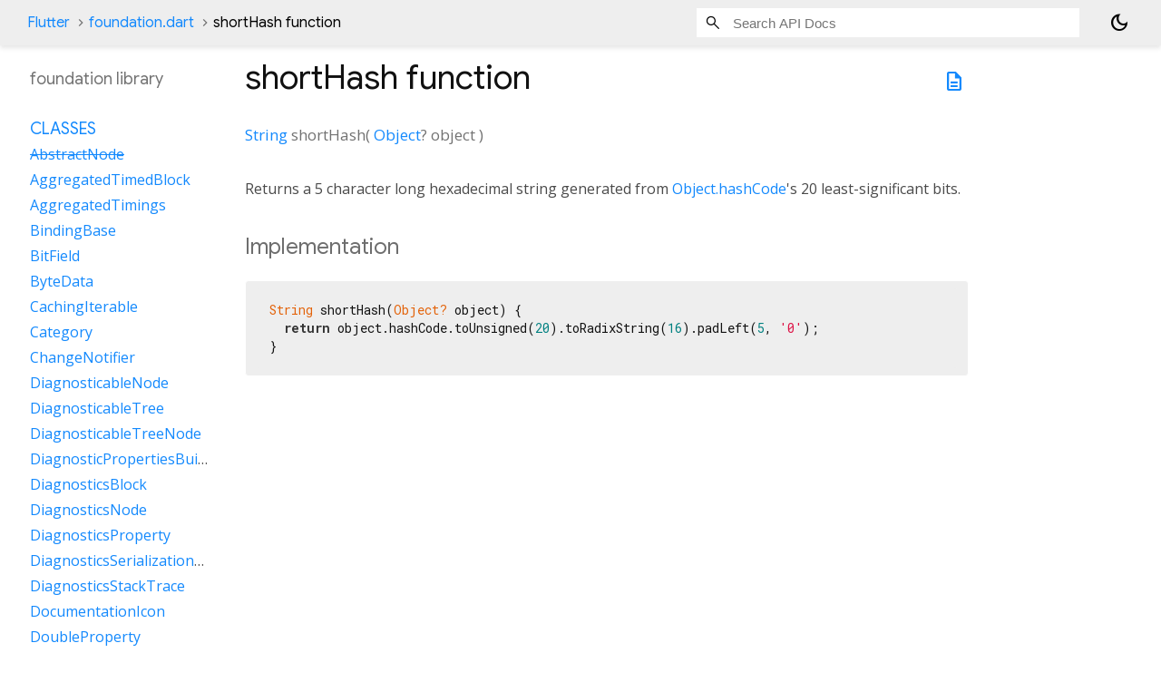

--- FILE ---
content_type: text/html; charset=utf-8
request_url: https://api.flutter.dev/flutter/foundation/foundation-library-sidebar.html
body_size: 1606
content:
<ol>
      <li class="section-title"><a href="foundation/#classes">Classes</a></li>
        <li><a class="deprecated" href="foundation/AbstractNode-class.html">AbstractNode</a></li>
        <li><a href="foundation/AggregatedTimedBlock-class.html">AggregatedTimedBlock</a></li>
        <li><a href="foundation/AggregatedTimings-class.html">AggregatedTimings</a></li>
        <li><a href="foundation/BindingBase-class.html">BindingBase</a></li>
        <li><a href="foundation/BitField-class.html">BitField</a></li>
        <li><a href="dart-typed_data/ByteData-class.html">ByteData</a></li>
        <li><a href="foundation/CachingIterable-class.html">CachingIterable</a></li>
        <li><a href="foundation/Category-class.html">Category</a></li>
        <li><a href="foundation/ChangeNotifier-class.html">ChangeNotifier</a></li>
        <li><a href="foundation/DiagnosticableNode-class.html">DiagnosticableNode</a></li>
        <li><a href="foundation/DiagnosticableTree-class.html">DiagnosticableTree</a></li>
        <li><a href="foundation/DiagnosticableTreeNode-class.html">DiagnosticableTreeNode</a></li>
        <li><a href="foundation/DiagnosticPropertiesBuilder-class.html">DiagnosticPropertiesBuilder</a></li>
        <li><a href="foundation/DiagnosticsBlock-class.html">DiagnosticsBlock</a></li>
        <li><a href="foundation/DiagnosticsNode-class.html">DiagnosticsNode</a></li>
        <li><a href="foundation/DiagnosticsProperty-class.html">DiagnosticsProperty</a></li>
        <li><a href="foundation/DiagnosticsSerializationDelegate-class.html">DiagnosticsSerializationDelegate</a></li>
        <li><a href="foundation/DiagnosticsStackTrace-class.html">DiagnosticsStackTrace</a></li>
        <li><a href="foundation/DocumentationIcon-class.html">DocumentationIcon</a></li>
        <li><a href="foundation/DoubleProperty-class.html">DoubleProperty</a></li>
        <li><a href="dart-typed_data/Endian-class.html">Endian</a></li>
        <li><a href="foundation/EnumProperty-class.html">EnumProperty</a></li>
        <li><a href="foundation/ErrorDescription-class.html">ErrorDescription</a></li>
        <li><a href="foundation/ErrorHint-class.html">ErrorHint</a></li>
        <li><a href="foundation/ErrorSpacer-class.html">ErrorSpacer</a></li>
        <li><a href="foundation/ErrorSummary-class.html">ErrorSummary</a></li>
        <li><a href="foundation/Factory-class.html">Factory</a></li>
        <li><a href="foundation/FlagProperty-class.html">FlagProperty</a></li>
        <li><a href="foundation/FlagsSummary-class.html">FlagsSummary</a></li>
        <li><a href="dart-typed_data/Float32List-class.html">Float32List</a></li>
        <li><a href="dart-typed_data/Float64List-class.html">Float64List</a></li>
        <li><a href="foundation/FlutterErrorDetails-class.html">FlutterErrorDetails</a></li>
        <li><a href="foundation/FlutterMemoryAllocations-class.html">FlutterMemoryAllocations</a></li>
        <li><a href="foundation/FlutterTimeline-class.html">FlutterTimeline</a></li>
        <li><a href="foundation/HashedObserverList-class.html">HashedObserverList</a></li>
        <li><a href="foundation/HttpClientResponse-class.html">HttpClientResponse</a></li>
        <li><a href="dart-typed_data/Int32List-class.html">Int32List</a></li>
        <li><a href="dart-typed_data/Int64List-class.html">Int64List</a></li>
        <li><a href="foundation/IntProperty-class.html">IntProperty</a></li>
        <li><a href="foundation/IterableProperty-class.html">IterableProperty</a></li>
        <li><a href="foundation/Key-class.html">Key</a></li>
        <li><a href="foundation/LicenseEntry-class.html">LicenseEntry</a></li>
        <li><a href="foundation/LicenseEntryWithLineBreaks-class.html">LicenseEntryWithLineBreaks</a></li>
        <li><a href="foundation/LicenseParagraph-class.html">LicenseParagraph</a></li>
        <li><a href="foundation/LicenseRegistry-class.html">LicenseRegistry</a></li>
        <li><a href="foundation/Listenable-class.html">Listenable</a></li>
        <li><a href="foundation/LocalKey-class.html">LocalKey</a></li>
        <li><a href="foundation/MessageProperty-class.html">MessageProperty</a></li>
        <li><a href="foundation/ObjectCreated-class.html">ObjectCreated</a></li>
        <li><a href="foundation/ObjectDisposed-class.html">ObjectDisposed</a></li>
        <li><a href="foundation/ObjectEvent-class.html">ObjectEvent</a></li>
        <li><a href="foundation/ObjectFlagProperty-class.html">ObjectFlagProperty</a></li>
        <li><a href="foundation/ObserverList-class.html">ObserverList</a></li>
        <li><a href="foundation/PartialStackFrame-class.html">PartialStackFrame</a></li>
        <li><a href="foundation/PercentProperty-class.html">PercentProperty</a></li>
        <li><a href="foundation/PersistentHashMap-class.html">PersistentHashMap</a></li>
        <li><a href="dart-ui/PlatformDispatcher-class.html">PlatformDispatcher</a></li>
        <li><a href="foundation/ReadBuffer-class.html">ReadBuffer</a></li>
        <li><a href="foundation/RepetitiveStackFrameFilter-class.html">RepetitiveStackFrameFilter</a></li>
        <li><a class="deprecated" href="dart-ui/SingletonFlutterWindow-class.html">SingletonFlutterWindow</a></li>
        <li><a href="foundation/StackFilter-class.html">StackFilter</a></li>
        <li><a href="foundation/StackFrame-class.html">StackFrame</a></li>
        <li><a href="foundation/StringProperty-class.html">StringProperty</a></li>
        <li><a href="foundation/Summary-class.html">Summary</a></li>
        <li><a href="foundation/SynchronousFuture-class.html">SynchronousFuture</a></li>
        <li><a href="foundation/TextTreeConfiguration-class.html">TextTreeConfiguration</a></li>
        <li><a href="foundation/TextTreeRenderer-class.html">TextTreeRenderer</a></li>
        <li><a href="foundation/TimedBlock-class.html">TimedBlock</a></li>
        <li><a href="dart-typed_data/Uint8List-class.html">Uint8List</a></li>
        <li><a href="foundation/Unicode-class.html">Unicode</a></li>
        <li><a href="foundation/UniqueKey-class.html">UniqueKey</a></li>
        <li><a href="foundation/ValueKey-class.html">ValueKey</a></li>
        <li><a href="foundation/ValueListenable-class.html">ValueListenable</a></li>
        <li><a href="foundation/ValueNotifier-class.html">ValueNotifier</a></li>
        <li><a href="foundation/WriteBuffer-class.html">WriteBuffer</a></li>

      <li class="section-title"><a href="foundation/#enums">Enums</a></li>
        <li><a href="dart-ui/Brightness.html">Brightness</a></li>
        <li><a href="foundation/DiagnosticLevel.html">DiagnosticLevel</a></li>
        <li><a href="foundation/DiagnosticsTreeStyle.html">DiagnosticsTreeStyle</a></li>
        <li><a href="foundation/FoundationServiceExtensions.html">FoundationServiceExtensions</a></li>
        <li><a href="foundation/TargetPlatform.html">TargetPlatform</a></li>

      <li class="section-title"><a href="foundation/#mixins">Mixins</a></li>
        <li><a href="foundation/Diagnosticable-mixin.html">Diagnosticable</a></li>
        <li><a href="foundation/DiagnosticableTreeMixin-mixin.html">DiagnosticableTreeMixin</a></li>


      <li class="section-title"><a href="foundation/#constants">Constants</a></li>
        <li><a href="meta/factory-constant.html">factory</a></li>
        <li><a href="meta/immutable-constant.html">immutable</a></li>
        <li><a href="meta/internal-constant.html">internal</a></li>
        <li><a href="foundation/kDebugMode-constant.html">kDebugMode</a></li>
        <li><a href="foundation/kFlutterMemoryAllocationsEnabled-constant.html">kFlutterMemoryAllocationsEnabled</a></li>
        <li><a href="foundation/kIsWasm-constant.html">kIsWasm</a></li>
        <li><a href="foundation/kIsWeb-constant.html">kIsWeb</a></li>
        <li><a href="foundation/kMaxUnsignedSMI-constant.html">kMaxUnsignedSMI</a></li>
        <li><a href="foundation/kNoDefaultValue-constant.html">kNoDefaultValue</a></li>
        <li><a href="foundation/kProfileMode-constant.html">kProfileMode</a></li>
        <li><a href="foundation/kReleaseMode-constant.html">kReleaseMode</a></li>
        <li><a href="meta/mustCallSuper-constant.html">mustCallSuper</a></li>
        <li><a href="meta/nonVirtual-constant.html">nonVirtual</a></li>
        <li><a href="meta/optionalTypeArgs-constant.html">optionalTypeArgs</a></li>
        <li><a href="foundation/precisionErrorTolerance-constant.html">precisionErrorTolerance</a></li>
        <li><a href="meta/protected-constant.html">protected</a></li>
        <li><a class="deprecated" href="meta/required-constant.html">required</a></li>
        <li><a href="meta/visibleForOverriding-constant.html">visibleForOverriding</a></li>
        <li><a href="meta/visibleForTesting-constant.html">visibleForTesting</a></li>

      <li class="section-title"><a href="foundation/#properties">Properties</a></li>
        <li><a href="foundation/activeDevToolsServerAddress.html">activeDevToolsServerAddress</a></li>
        <li><a href="foundation/connectedVmServiceUri.html">connectedVmServiceUri</a></li>
        <li><a href="foundation/dashedTextConfiguration.html">dashedTextConfiguration</a></li>
        <li><a href="foundation/debugBrightnessOverride.html">debugBrightnessOverride</a></li>
        <li><a href="foundation/debugDefaultTargetPlatformOverride.html">debugDefaultTargetPlatformOverride</a></li>
        <li><a href="foundation/debugDoublePrecision.html">debugDoublePrecision</a></li>
        <li><a href="foundation/debugInstrumentationEnabled.html">debugInstrumentationEnabled</a></li>
        <li><a href="rendering/debugPrint.html">debugPrint</a></li>
        <li><a href="foundation/debugPrintDone.html">debugPrintDone</a></li>
        <li><a href="foundation/defaultTargetPlatform.html">defaultTargetPlatform</a></li>
        <li><a href="foundation/denseTextConfiguration.html">denseTextConfiguration</a></li>
        <li><a href="foundation/errorPropertyTextConfiguration.html">errorPropertyTextConfiguration</a></li>
        <li><a href="foundation/errorTextConfiguration.html">errorTextConfiguration</a></li>
        <li><a href="foundation/flatTextConfiguration.html">flatTextConfiguration</a></li>
        <li><a href="foundation/isCanvasKit.html">isCanvasKit</a></li>
        <li><a href="foundation/isSkiaWeb.html">isSkiaWeb</a></li>
        <li><a href="foundation/isSkwasm.html">isSkwasm</a></li>
        <li><a href="foundation/shallowTextConfiguration.html">shallowTextConfiguration</a></li>
        <li><a href="foundation/singleLineTextConfiguration.html">singleLineTextConfiguration</a></li>
        <li><a href="foundation/sparseTextConfiguration.html">sparseTextConfiguration</a></li>
        <li><a href="foundation/transitionTextConfiguration.html">transitionTextConfiguration</a></li>
        <li><a href="foundation/whitespaceTextConfiguration.html">whitespaceTextConfiguration</a></li>

      <li class="section-title"><a href="foundation/#functions">Functions</a></li>
        <li><a href="foundation/binarySearch.html">binarySearch</a></li>
        <li><a href="dart-ui/clampDouble.html">clampDouble</a></li>
        <li><a href="foundation/compute.html">compute</a></li>
        <li><a href="foundation/consolidateHttpClientResponseBytes.html">consolidateHttpClientResponseBytes</a></li>
        <li><a href="foundation/debugAssertAllFoundationVarsUnset.html">debugAssertAllFoundationVarsUnset</a></li>
        <li><a href="foundation/debugFormatDouble.html">debugFormatDouble</a></li>
        <li><a href="foundation/debugInstrumentAction.html">debugInstrumentAction</a></li>
        <li><a href="foundation/debugMaybeDispatchCreated.html">debugMaybeDispatchCreated</a></li>
        <li><a href="foundation/debugMaybeDispatchDisposed.html">debugMaybeDispatchDisposed</a></li>
        <li><a href="foundation/debugPrintStack.html">debugPrintStack</a></li>
        <li><a href="foundation/debugPrintSynchronously.html">debugPrintSynchronously</a></li>
        <li><a href="foundation/debugPrintThrottled.html">debugPrintThrottled</a></li>
        <li><a href="foundation/debugWordWrap.html">debugWordWrap</a></li>
        <li><a class="deprecated" href="foundation/describeEnum.html">describeEnum</a></li>
        <li><a href="foundation/describeIdentity.html">describeIdentity</a></li>
        <li><a href="foundation/lerpDuration.html">lerpDuration</a></li>
        <li><a href="foundation/listEquals.html">listEquals</a></li>
        <li><a href="foundation/mapEquals.html">mapEquals</a></li>
        <li><a href="foundation/mergeSort.html">mergeSort</a></li>
        <li><a href="foundation/objectRuntimeType.html">objectRuntimeType</a></li>
        <li><a href="foundation/setEquals.html">setEquals</a></li>
        <li><a href="foundation/shortHash.html">shortHash</a></li>

      <li class="section-title"><a href="foundation/#typedefs">Typedefs</a></li>
        <li><a href="foundation/AsyncCallback.html">AsyncCallback</a></li>
        <li><a href="foundation/AsyncValueGetter.html">AsyncValueGetter</a></li>
        <li><a href="foundation/AsyncValueSetter.html">AsyncValueSetter</a></li>
        <li><a href="foundation/BytesReceivedCallback.html">BytesReceivedCallback</a></li>
        <li><a href="foundation/ComputeCallback.html">ComputeCallback</a></li>
        <li><a href="foundation/ComputeImpl.html">ComputeImpl</a></li>
        <li><a href="foundation/ComputePropertyValueCallback.html">ComputePropertyValueCallback</a></li>
        <li><a href="foundation/DebugPrintCallback.html">DebugPrintCallback</a></li>
        <li><a href="foundation/DiagnosticPropertiesTransformer.html">DiagnosticPropertiesTransformer</a></li>
        <li><a href="foundation/FlutterExceptionHandler.html">FlutterExceptionHandler</a></li>
        <li><a href="foundation/InformationCollector.html">InformationCollector</a></li>
        <li><a href="foundation/IterableFilter.html">IterableFilter</a></li>
        <li><a href="foundation/LicenseEntryCollector.html">LicenseEntryCollector</a></li>
        <li><a class="deprecated" href="foundation/MemoryAllocations.html">MemoryAllocations</a></li>
        <li><a href="foundation/ObjectEventListener.html">ObjectEventListener</a></li>
        <li><a href="foundation/ServiceExtensionCallback.html">ServiceExtensionCallback</a></li>
        <li><a href="foundation/StackTraceDemangler.html">StackTraceDemangler</a></li>
        <li><a href="foundation/ValueChanged.html">ValueChanged</a></li>
        <li><a href="foundation/ValueGetter.html">ValueGetter</a></li>
        <li><a href="foundation/ValueSetter.html">ValueSetter</a></li>
        <li><a href="dart-ui/VoidCallback.html">VoidCallback</a></li>

      <li class="section-title"><a href="foundation/#exceptions">Exceptions</a></li>
        <li><a href="foundation/FlutterError-class.html">FlutterError</a></li>

</ol>
